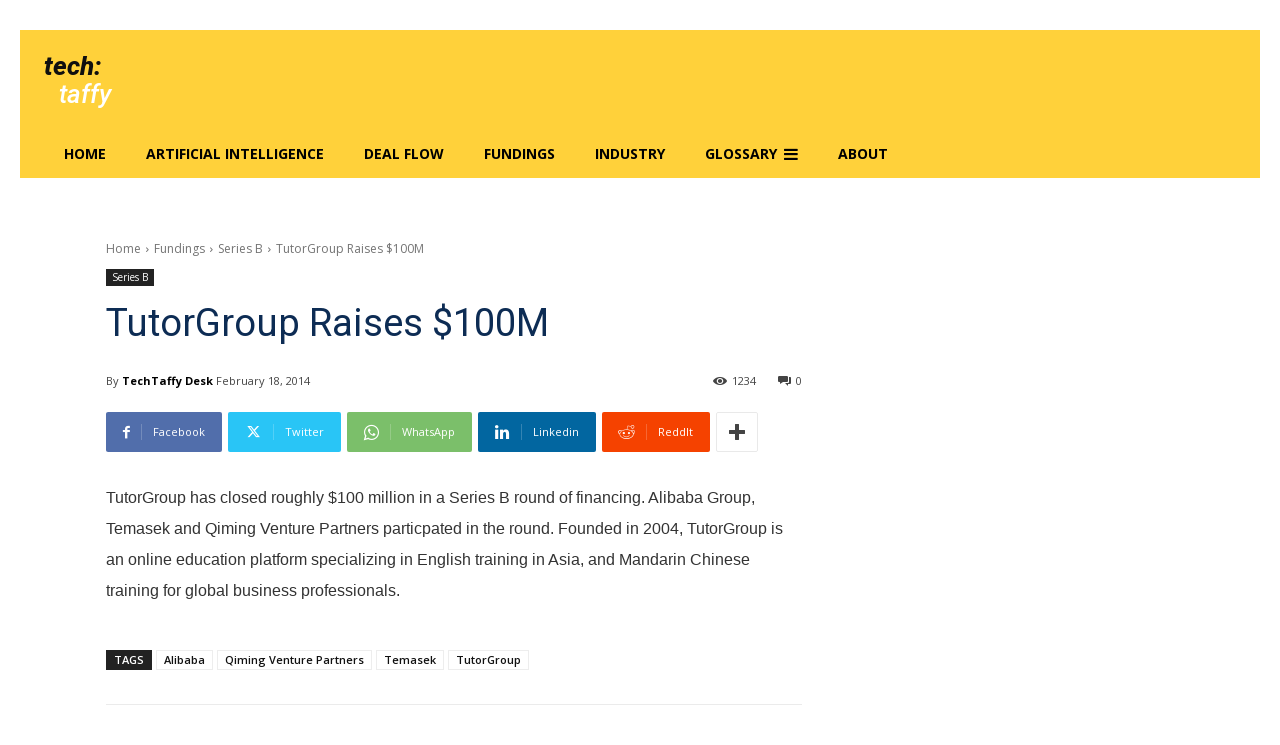

--- FILE ---
content_type: text/html; charset=utf-8
request_url: https://www.google.com/recaptcha/api2/aframe
body_size: 268
content:
<!DOCTYPE HTML><html><head><meta http-equiv="content-type" content="text/html; charset=UTF-8"></head><body><script nonce="ZfwQLs8JejmVSDnbdZ1W6Q">/** Anti-fraud and anti-abuse applications only. See google.com/recaptcha */ try{var clients={'sodar':'https://pagead2.googlesyndication.com/pagead/sodar?'};window.addEventListener("message",function(a){try{if(a.source===window.parent){var b=JSON.parse(a.data);var c=clients[b['id']];if(c){var d=document.createElement('img');d.src=c+b['params']+'&rc='+(localStorage.getItem("rc::a")?sessionStorage.getItem("rc::b"):"");window.document.body.appendChild(d);sessionStorage.setItem("rc::e",parseInt(sessionStorage.getItem("rc::e")||0)+1);localStorage.setItem("rc::h",'1769764172683');}}}catch(b){}});window.parent.postMessage("_grecaptcha_ready", "*");}catch(b){}</script></body></html>